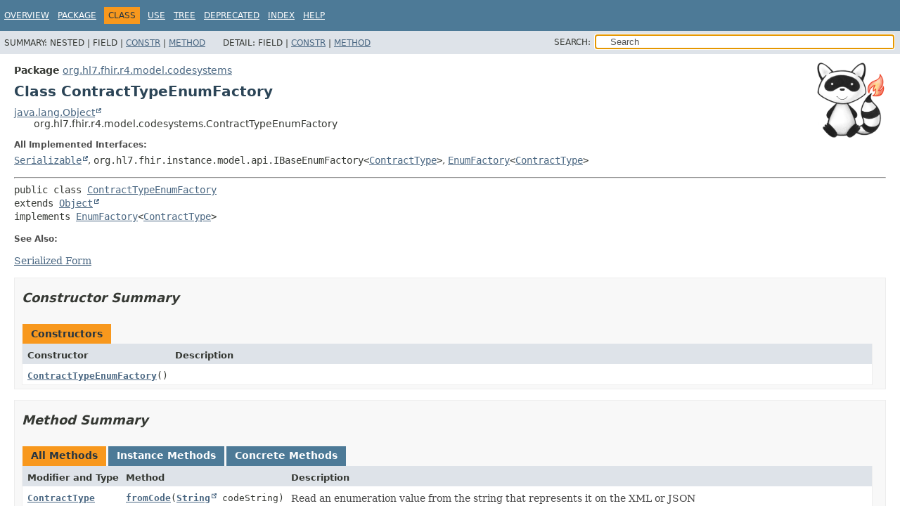

--- FILE ---
content_type: text/html
request_url: https://hapifhir.io/hapi-fhir/apidocs/hapi-fhir-structures-r4/org/hl7/fhir/r4/model/codesystems/ContractTypeEnumFactory.html
body_size: 3060
content:
<!DOCTYPE HTML>
<html lang>
<head><link rel="stylesheet" type="text/css" href="/hapi-fhir/css/javadoc.css">
<!-- Generated by javadoc (17) on Fri Jan 23 03:10:24 UTC 2026 -->
<title>ContractTypeEnumFactory (HAPI FHIR Structures - FHIR R4 8.9.0-SNAPSHOT API)</title>
<meta name="viewport" content="width=device-width, initial-scale=1">
<meta http-equiv="Content-Type" content="text/html; charset=UTF-8">
<meta name="dc.created" content="2026-01-23">
<meta name="description" content="declaration: package: org.hl7.fhir.r4.model.codesystems, class: ContractTypeEnumFactory">
<meta name="generator" content="javadoc/ClassWriterImpl">
<link rel="stylesheet" type="text/css" href="../../../../../../stylesheet.css" title="Style">
<link rel="stylesheet" type="text/css" href="../../../../../../script-dir/jquery-ui.min.css" title="Style">
<link rel="stylesheet" type="text/css" href="../../../../../../jquery-ui.overrides.css" title="Style">
<script type="text/javascript" src="../../../../../../script.js"></script>
<script type="text/javascript" src="../../../../../../script-dir/jquery-3.7.1.min.js"></script>
<script type="text/javascript" src="../../../../../../script-dir/jquery-ui.min.js"></script>
</head>
<body class="class-declaration-page">
<script type="text/javascript">var evenRowColor = "even-row-color";
var oddRowColor = "odd-row-color";
var tableTab = "table-tab";
var activeTableTab = "active-table-tab";
var pathtoroot = "../../../../../../";
loadScripts(document, 'script');</script>
<noscript>
<div>JavaScript is disabled on your browser.</div>
</noscript>
<div class="flex-box">
<header role="banner" class="flex-header">
<nav role="navigation">
<!-- ========= START OF TOP NAVBAR ======= -->
<div class="top-nav" id="navbar-top">
<div class="skip-nav"><a href="#skip-navbar-top" title="Skip navigation links">Skip navigation links</a></div>
<ul id="navbar-top-firstrow" class="nav-list" title="Navigation">
<li><a href="../../../../../../index.html">Overview</a></li>
<li><a href="package-summary.html">Package</a></li>
<li class="nav-bar-cell1-rev">Class</li>
<li><a href="class-use/ContractTypeEnumFactory.html">Use</a></li>
<li><a href="package-tree.html">Tree</a></li>
<li><a href="../../../../../../deprecated-list.html">Deprecated</a></li>
<li><a href="../../../../../../index-all.html">Index</a></li>
<li><a href="../../../../../../help-doc.html#class">Help</a></li>
</ul>
</div>
<div class="sub-nav">
<div>
<ul class="sub-nav-list">
<li>Summary:&nbsp;</li>
<li>Nested&nbsp;|&nbsp;</li>
<li>Field&nbsp;|&nbsp;</li>
<li><a href="#constructor-summary">Constr</a>&nbsp;|&nbsp;</li>
<li><a href="#method-summary">Method</a></li>
</ul>
<ul class="sub-nav-list">
<li>Detail:&nbsp;</li>
<li>Field&nbsp;|&nbsp;</li>
<li><a href="#constructor-detail">Constr</a>&nbsp;|&nbsp;</li>
<li><a href="#method-detail">Method</a></li>
</ul>
</div>
<div class="nav-list-search"><label for="search-input">SEARCH:</label>
<input type="text" id="search-input" value="search" disabled="disabled">
<input type="reset" id="reset-button" value="reset" disabled="disabled">
</div>
</div>
<!-- ========= END OF TOP NAVBAR ========= -->
<span class="skip-nav" id="skip-navbar-top"></span></nav>
</header>
<div class="flex-content">
<main role="main"><div class="headerRaccoon"><img src="/hapi-fhir/images/logos/raccoon-forwards.png"/></div>
<!-- ======== START OF CLASS DATA ======== -->
<div class="header">
<div class="sub-title"><span class="package-label-in-type">Package</span>&nbsp;<a href="package-summary.html">org.hl7.fhir.r4.model.codesystems</a></div>
<h1 title="Class ContractTypeEnumFactory" class="title">Class ContractTypeEnumFactory</h1>
</div>
<div class="inheritance" title="Inheritance Tree"><a href="https://docs.oracle.com/en/java/javase/17/docs/api/java.base/java/lang/Object.html" title="class or interface in java.lang" class="external-link">java.lang.Object</a>
<div class="inheritance">org.hl7.fhir.r4.model.codesystems.ContractTypeEnumFactory</div>
</div>
<section class="class-description" id="class-description">
<dl class="notes">
<dt>All Implemented Interfaces:</dt>
<dd><code><a href="https://docs.oracle.com/en/java/javase/17/docs/api/java.base/java/io/Serializable.html" title="class or interface in java.io" class="external-link">Serializable</a></code>, <code>org.hl7.fhir.instance.model.api.IBaseEnumFactory&lt;<a href="ContractType.html" title="enum class in org.hl7.fhir.r4.model.codesystems">ContractType</a>&gt;</code>, <code><a href="../EnumFactory.html" title="interface in org.hl7.fhir.r4.model">EnumFactory</a>&lt;<a href="ContractType.html" title="enum class in org.hl7.fhir.r4.model.codesystems">ContractType</a>&gt;</code></dd>
</dl>
<hr>
<div class="type-signature"><span class="modifiers">public class </span><span class="element-name"><a href="../../../../../../src-html/org/hl7/fhir/r4/model/codesystems/ContractTypeEnumFactory.html#line-36">ContractTypeEnumFactory</a></span>
<span class="extends-implements">extends <a href="https://docs.oracle.com/en/java/javase/17/docs/api/java.base/java/lang/Object.html" title="class or interface in java.lang" class="external-link">Object</a>
implements <a href="../EnumFactory.html" title="interface in org.hl7.fhir.r4.model">EnumFactory</a>&lt;<a href="ContractType.html" title="enum class in org.hl7.fhir.r4.model.codesystems">ContractType</a>&gt;</span></div>
<dl class="notes">
<dt>See Also:</dt>
<dd>
<ul class="see-list">
<li><a href="../../../../../../serialized-form.html#org.hl7.fhir.r4.model.codesystems.ContractTypeEnumFactory">Serialized Form</a></li>
</ul>
</dd>
</dl>
</section>
<section class="summary">
<ul class="summary-list">
<!-- ======== CONSTRUCTOR SUMMARY ======== -->
<li>
<section class="constructor-summary" id="constructor-summary">
<h2>Constructor Summary</h2>
<div class="caption"><span>Constructors</span></div>
<div class="summary-table two-column-summary">
<div class="table-header col-first">Constructor</div>
<div class="table-header col-last">Description</div>
<div class="col-constructor-name even-row-color"><code><a href="#%3Cinit%3E()" class="member-name-link">ContractTypeEnumFactory</a>()</code></div>
<div class="col-last even-row-color">&nbsp;</div>
</div>
</section>
</li>
<!-- ========== METHOD SUMMARY =========== -->
<li>
<section class="method-summary" id="method-summary">
<h2>Method Summary</h2>
<div id="method-summary-table">
<div class="table-tabs" role="tablist" aria-orientation="horizontal"><button id="method-summary-table-tab0" role="tab" aria-selected="true" aria-controls="method-summary-table.tabpanel" tabindex="0" onkeydown="switchTab(event)" onclick="show('method-summary-table', 'method-summary-table', 3)" class="active-table-tab">All Methods</button><button id="method-summary-table-tab2" role="tab" aria-selected="false" aria-controls="method-summary-table.tabpanel" tabindex="-1" onkeydown="switchTab(event)" onclick="show('method-summary-table', 'method-summary-table-tab2', 3)" class="table-tab">Instance Methods</button><button id="method-summary-table-tab4" role="tab" aria-selected="false" aria-controls="method-summary-table.tabpanel" tabindex="-1" onkeydown="switchTab(event)" onclick="show('method-summary-table', 'method-summary-table-tab4', 3)" class="table-tab">Concrete Methods</button></div>
<div id="method-summary-table.tabpanel" role="tabpanel" aria-labelledby="method-summary-table-tab0">
<div class="summary-table three-column-summary">
<div class="table-header col-first">Modifier and Type</div>
<div class="table-header col-second">Method</div>
<div class="table-header col-last">Description</div>
<div class="col-first even-row-color method-summary-table method-summary-table-tab2 method-summary-table-tab4"><code><a href="ContractType.html" title="enum class in org.hl7.fhir.r4.model.codesystems">ContractType</a></code></div>
<div class="col-second even-row-color method-summary-table method-summary-table-tab2 method-summary-table-tab4"><code><a href="#fromCode(java.lang.String)" class="member-name-link">fromCode</a><wbr>(<a href="https://docs.oracle.com/en/java/javase/17/docs/api/java.base/java/lang/String.html" title="class or interface in java.lang" class="external-link">String</a>&nbsp;codeString)</code></div>
<div class="col-last even-row-color method-summary-table method-summary-table-tab2 method-summary-table-tab4">
<div class="block">Read an enumeration value from the string that represents it on the XML or
 JSON</div>
</div>
<div class="col-first odd-row-color method-summary-table method-summary-table-tab2 method-summary-table-tab4"><code><a href="https://docs.oracle.com/en/java/javase/17/docs/api/java.base/java/lang/String.html" title="class or interface in java.lang" class="external-link">String</a></code></div>
<div class="col-second odd-row-color method-summary-table method-summary-table-tab2 method-summary-table-tab4"><code><a href="#toCode(org.hl7.fhir.r4.model.codesystems.ContractType)" class="member-name-link">toCode</a><wbr>(<a href="ContractType.html" title="enum class in org.hl7.fhir.r4.model.codesystems">ContractType</a>&nbsp;code)</code></div>
<div class="col-last odd-row-color method-summary-table method-summary-table-tab2 method-summary-table-tab4">
<div class="block">Get the XML/JSON representation for an enumerated value</div>
</div>
<div class="col-first even-row-color method-summary-table method-summary-table-tab2 method-summary-table-tab4"><code><a href="https://docs.oracle.com/en/java/javase/17/docs/api/java.base/java/lang/String.html" title="class or interface in java.lang" class="external-link">String</a></code></div>
<div class="col-second even-row-color method-summary-table method-summary-table-tab2 method-summary-table-tab4"><code><a href="#toSystem(org.hl7.fhir.r4.model.codesystems.ContractType)" class="member-name-link">toSystem</a><wbr>(<a href="ContractType.html" title="enum class in org.hl7.fhir.r4.model.codesystems">ContractType</a>&nbsp;code)</code></div>
<div class="col-last even-row-color method-summary-table method-summary-table-tab2 method-summary-table-tab4">
<div class="block">Get the system URI for an enumerated value</div>
</div>
</div>
</div>
</div>
<div class="inherited-list">
<h3 id="methods-inherited-from-class-java.lang.Object">Methods inherited from class&nbsp;java.lang.<a href="https://docs.oracle.com/en/java/javase/17/docs/api/java.base/java/lang/Object.html" title="class or interface in java.lang" class="external-link">Object</a></h3>
<code><a href="https://docs.oracle.com/en/java/javase/17/docs/api/java.base/java/lang/Object.html#clone()" title="class or interface in java.lang" class="external-link">clone</a>, <a href="https://docs.oracle.com/en/java/javase/17/docs/api/java.base/java/lang/Object.html#equals(java.lang.Object)" title="class or interface in java.lang" class="external-link">equals</a>, <a href="https://docs.oracle.com/en/java/javase/17/docs/api/java.base/java/lang/Object.html#finalize()" title="class or interface in java.lang" class="external-link">finalize</a>, <a href="https://docs.oracle.com/en/java/javase/17/docs/api/java.base/java/lang/Object.html#getClass()" title="class or interface in java.lang" class="external-link">getClass</a>, <a href="https://docs.oracle.com/en/java/javase/17/docs/api/java.base/java/lang/Object.html#hashCode()" title="class or interface in java.lang" class="external-link">hashCode</a>, <a href="https://docs.oracle.com/en/java/javase/17/docs/api/java.base/java/lang/Object.html#notify()" title="class or interface in java.lang" class="external-link">notify</a>, <a href="https://docs.oracle.com/en/java/javase/17/docs/api/java.base/java/lang/Object.html#notifyAll()" title="class or interface in java.lang" class="external-link">notifyAll</a>, <a href="https://docs.oracle.com/en/java/javase/17/docs/api/java.base/java/lang/Object.html#toString()" title="class or interface in java.lang" class="external-link">toString</a>, <a href="https://docs.oracle.com/en/java/javase/17/docs/api/java.base/java/lang/Object.html#wait()" title="class or interface in java.lang" class="external-link">wait</a>, <a href="https://docs.oracle.com/en/java/javase/17/docs/api/java.base/java/lang/Object.html#wait(long)" title="class or interface in java.lang" class="external-link">wait</a>, <a href="https://docs.oracle.com/en/java/javase/17/docs/api/java.base/java/lang/Object.html#wait(long,int)" title="class or interface in java.lang" class="external-link">wait</a></code></div>
</section>
</li>
</ul>
</section>
<section class="details">
<ul class="details-list">
<!-- ========= CONSTRUCTOR DETAIL ======== -->
<li>
<section class="constructor-details" id="constructor-detail">
<h2>Constructor Details</h2>
<ul class="member-list">
<li>
<section class="detail" id="&lt;init&gt;()">
<h3>ContractTypeEnumFactory</h3>
<div class="member-signature"><span class="modifiers">public</span>&nbsp;<span class="element-name"><a href="../../../../../../src-html/org/hl7/fhir/r4/model/codesystems/ContractTypeEnumFactory.html#line-36">ContractTypeEnumFactory</a></span>()</div>
</section>
</li>
</ul>
</section>
</li>
<!-- ============ METHOD DETAIL ========== -->
<li>
<section class="method-details" id="method-detail">
<h2>Method Details</h2>
<ul class="member-list">
<li>
<section class="detail" id="fromCode(java.lang.String)">
<h3>fromCode</h3>
<div class="member-signature"><span class="modifiers">public</span>&nbsp;<span class="return-type"><a href="ContractType.html" title="enum class in org.hl7.fhir.r4.model.codesystems">ContractType</a></span>&nbsp;<span class="element-name"><a href="../../../../../../src-html/org/hl7/fhir/r4/model/codesystems/ContractTypeEnumFactory.html#line-38">fromCode</a></span><wbr><span class="parameters">(<a href="https://docs.oracle.com/en/java/javase/17/docs/api/java.base/java/lang/String.html" title="class or interface in java.lang" class="external-link">String</a>&nbsp;codeString)</span>
                      throws <span class="exceptions"><a href="https://docs.oracle.com/en/java/javase/17/docs/api/java.base/java/lang/IllegalArgumentException.html" title="class or interface in java.lang" class="external-link">IllegalArgumentException</a></span></div>
<div class="block"><span class="descfrm-type-label">Description copied from interface:&nbsp;<code><a href="../EnumFactory.html#fromCode(java.lang.String)">EnumFactory</a></code></span></div>
<div class="block">Read an enumeration value from the string that represents it on the XML or
 JSON</div>
<dl class="notes">
<dt>Specified by:</dt>
<dd><code><a href="../EnumFactory.html#fromCode(java.lang.String)">fromCode</a></code>&nbsp;in interface&nbsp;<code><a href="../EnumFactory.html" title="interface in org.hl7.fhir.r4.model">EnumFactory</a>&lt;<a href="ContractType.html" title="enum class in org.hl7.fhir.r4.model.codesystems">ContractType</a>&gt;</code></dd>
<dt>Specified by:</dt>
<dd><code>fromCode</code>&nbsp;in interface&nbsp;<code>org.hl7.fhir.instance.model.api.IBaseEnumFactory&lt;<a href="ContractType.html" title="enum class in org.hl7.fhir.r4.model.codesystems">ContractType</a>&gt;</code></dd>
<dt>Parameters:</dt>
<dd><code>codeString</code> - the value found in the XML or JSON</dd>
<dt>Returns:</dt>
<dd>the enumeration value</dd>
<dt>Throws:</dt>
<dd><code><a href="https://docs.oracle.com/en/java/javase/17/docs/api/java.base/java/lang/IllegalArgumentException.html" title="class or interface in java.lang" class="external-link">IllegalArgumentException</a></code></dd>
</dl>
</section>
</li>
<li>
<section class="detail" id="toCode(org.hl7.fhir.r4.model.codesystems.ContractType)">
<h3>toCode</h3>
<div class="member-signature"><span class="modifiers">public</span>&nbsp;<span class="return-type"><a href="https://docs.oracle.com/en/java/javase/17/docs/api/java.base/java/lang/String.html" title="class or interface in java.lang" class="external-link">String</a></span>&nbsp;<span class="element-name"><a href="../../../../../../src-html/org/hl7/fhir/r4/model/codesystems/ContractTypeEnumFactory.html#line-54">toCode</a></span><wbr><span class="parameters">(<a href="ContractType.html" title="enum class in org.hl7.fhir.r4.model.codesystems">ContractType</a>&nbsp;code)</span></div>
<div class="block"><span class="descfrm-type-label">Description copied from interface:&nbsp;<code><a href="../EnumFactory.html#toCode(T)">EnumFactory</a></code></span></div>
<div class="block">Get the XML/JSON representation for an enumerated value</div>
<dl class="notes">
<dt>Specified by:</dt>
<dd><code><a href="../EnumFactory.html#toCode(T)">toCode</a></code>&nbsp;in interface&nbsp;<code><a href="../EnumFactory.html" title="interface in org.hl7.fhir.r4.model">EnumFactory</a>&lt;<a href="ContractType.html" title="enum class in org.hl7.fhir.r4.model.codesystems">ContractType</a>&gt;</code></dd>
<dt>Specified by:</dt>
<dd><code>toCode</code>&nbsp;in interface&nbsp;<code>org.hl7.fhir.instance.model.api.IBaseEnumFactory&lt;<a href="ContractType.html" title="enum class in org.hl7.fhir.r4.model.codesystems">ContractType</a>&gt;</code></dd>
<dt>Parameters:</dt>
<dd><code>code</code> - - the enumeration value</dd>
<dt>Returns:</dt>
<dd>the XML/JSON representation</dd>
</dl>
</section>
</li>
<li>
<section class="detail" id="toSystem(org.hl7.fhir.r4.model.codesystems.ContractType)">
<h3>toSystem</h3>
<div class="member-signature"><span class="modifiers">public</span>&nbsp;<span class="return-type"><a href="https://docs.oracle.com/en/java/javase/17/docs/api/java.base/java/lang/String.html" title="class or interface in java.lang" class="external-link">String</a></span>&nbsp;<span class="element-name"><a href="../../../../../../src-html/org/hl7/fhir/r4/model/codesystems/ContractTypeEnumFactory.html#line-70">toSystem</a></span><wbr><span class="parameters">(<a href="ContractType.html" title="enum class in org.hl7.fhir.r4.model.codesystems">ContractType</a>&nbsp;code)</span></div>
<div class="block"><span class="descfrm-type-label">Description copied from interface:&nbsp;<code><a href="../EnumFactory.html#toSystem(T)">EnumFactory</a></code></span></div>
<div class="block">Get the system URI for an enumerated value</div>
<dl class="notes">
<dt>Specified by:</dt>
<dd><code><a href="../EnumFactory.html#toSystem(T)">toSystem</a></code>&nbsp;in interface&nbsp;<code><a href="../EnumFactory.html" title="interface in org.hl7.fhir.r4.model">EnumFactory</a>&lt;<a href="ContractType.html" title="enum class in org.hl7.fhir.r4.model.codesystems">ContractType</a>&gt;</code></dd>
<dt>Specified by:</dt>
<dd><code>toSystem</code>&nbsp;in interface&nbsp;<code>org.hl7.fhir.instance.model.api.IBaseEnumFactory&lt;<a href="ContractType.html" title="enum class in org.hl7.fhir.r4.model.codesystems">ContractType</a>&gt;</code></dd>
<dt>Parameters:</dt>
<dd><code>code</code> - - the enumeration value</dd>
<dt>Returns:</dt>
<dd>the XML/JSON representation</dd>
</dl>
</section>
</li>
</ul>
</section>
</li>
</ul>
</section>
<!-- ========= END OF CLASS DATA ========= -->
</main>
<footer role="contentinfo">
<hr>
<p class="legal-copy"><small>Copyright &#169; 2014&#x2013;2026 <a href="https://smilecdr.com">Smile CDR, Inc.</a>. All rights reserved.</small></p>
</footer>
</div>
</div>
</body>
</html>
